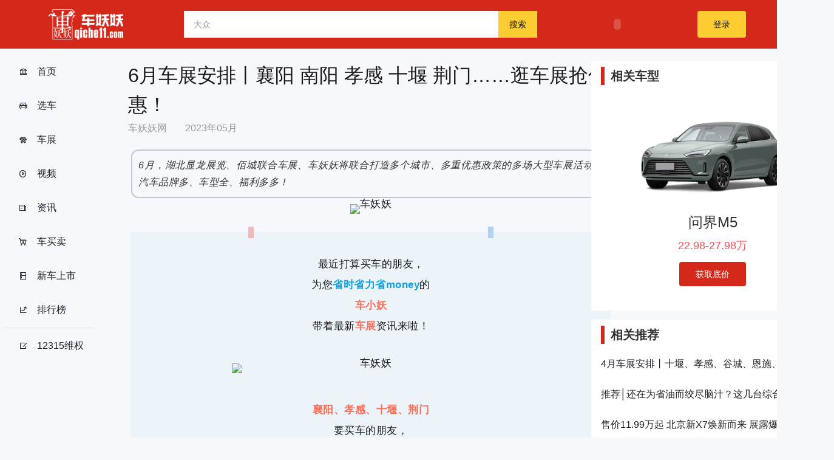

--- FILE ---
content_type: text/html; charset=utf-8
request_url: https://www.qiche11.com/Home/Article/detail/id/3063.html
body_size: 9009
content:
<!DOCTYPE html>
<html>
<head>
<meta charset="utf-8" />
<title>6月车展安排丨襄阳 南阳 孝感 十堰 荆门……逛车展抢优惠！</title>
<meta content="襄阳车展,襄阳买车,襄阳看车,襄阳汽车团购,车妖妖" name="keywords">
<meta content="车妖妖是襄阳更全面的汽车资讯平台,提供襄阳车展、汽车团购、汽车资讯等服务。襄阳买车、看车、购车就来车妖妖。" name="description">
<link href="/Public/static/cyy/css/common.css" rel="stylesheet" type="text/css" />
<link href="/Public/static/cyy/css/article-detail.css" rel="stylesheet" type="text/css" />
<script src="/Public/static/cyy/js/jquery.min.js" type="text/javascript"></script>
</head>
<body>
	<div class="cyy-header">
  <div class="cyy-header-fixed">
    <div class="cyy-header-switch">
      <div class="cyy-header-switch-bg">
        <button type="button" class="cyy-header-switch-button but-on"></button>
      </div>
    </div>
    <div class="cyy-header-main" style="">
      <a class="logo" href="/"><img src="/Public/static/cyy/img/cyy-logo.png"/></a>
      <div class="cyy-header-search">
        <input type="text" id="keywords" placeholder="大众" />
        <button types="button" onclick="search();">搜索</button>
      </div>
      <div class="cyy-header-flash">
        <embed src="/Public/static/cyy/img/hi.swf"></embed>  
      </div>
      <div class="cyy-header-login">
        <!--<div>小程序</div>
        <div>公众号</div>-->
        <button>登录</button>
      </div>  
    </div>
  </div>
</div>
<div class="back-top">
  <p>返回顶部</p>
</div>
<script type="text/javascript">
  $(function(){
    $(window).scroll(function() {
      if ($(window).scrollTop() > 500) {
        $(".back-top").fadeIn(200);
      } else {
        $(".back-top").fadeOut(200);
      }
    });

    $('.back-top').click(function(){
      $('body,html').animate({
        scrollTop: 0
      },200);
    });
  });

  function search(){
    var keywords = $('#keywords').val() == '' ? '大众' : $('#keywords').val();
    window.location.href="/Home/Index/search.html?keywords="+keywords;
  }
</script>
	<div class="cyy-body" style="margin: 0 auto;display: flex;">
		<div class="cyy-body-nav">
			<div style="position: fixed;top: 85px;box-sizing:content-box">
				<div class="nav-scroll">
					<ul class="nav-scroll-list">
						<li><a href="/"><i class="iconfont sy-icon"></i>首页</a></li>
						<li><a href="/Home/Autocar/index.html"><i class="iconfont auto-icon"></i>选车</a></li>
						<li><a href="/Home/Carshow/index.html"><i class="iconfont carshow-icon"></i>车展</a></li>
						<li><a href="/Home/Video/index.html"><i class="iconfont video-icon"></i>视频</a></li>
						<li><a href="/Home/Article/index.html"><i class="iconfont new-icon"></i>资讯</a></li>
						<li><a href="/Home/Cartrading/cartradingindex.html"><i class="iconfont buy-icon"></i>车买卖</a></li>
						<li><a href="/Home/Carmarket/index.html"><i class="iconfont xcss-icon"></i>新车上市</a></li>
						<li><a href="/Home/Carsales/index.html"><i class="iconfont ph-icon"></i>排行榜</a></li>
						<li><hr style="border-top-width:1px;"></li>
						<li><a href="/Home/About/wq.html"><i class="iconfont wq-icon"></i>12315维权</a></li>
					</ul>
				</div>
			</div>
		</div>

		<div class="article-detail">
			<div class="article-detail-main">
				<div class="article-detail-cont">
					<h1>6月车展安排丨襄阳 南阳 孝感 十堰 荆门……逛车展抢优惠！</h1>
					<div class="article-detail-cont-info">
					<span>车妖妖网</span><span>2023年05月</span>
					</div>
					<div class="details"><section style="font-size: 17px; letter-spacing: 0.5px; line-height: 1.8; padding: 0px 5px; box-sizing: border-box; text-align: justify;"><section style="margin-top: 10px; margin-bottom: 10px; position: static; box-sizing: border-box;" powered-by="xiumi.us"><section style="display: inline-block; width: 100%; border: 2px solid rgb(192, 200, 209); padding: 10px; border-radius: 0.7em; box-sizing: border-box;"><section style="color: rgb(51, 51, 51); font-size: 16px; box-sizing: border-box;" powered-by="xiumi.us"><p style="white-space: normal; margin-top: 0px; margin-bottom: 0px; padding: 0px; box-sizing: border-box;"><em style="box-sizing: border-box;">6月，<span style=" box-sizing: border-box;">湖北显龙展览、佰城联合车展、车妖妖将联合打造多个城市、多重优惠政策的多场大型车展活动，汽车品牌多、车型全、</span><span style=" box-sizing: border-box;">福利多多！</span></em></p></section></section></section><section style="text-align: center; margin-top: 10px; margin-bottom: 10px; line-height: 0; position: static; box-sizing: border-box;" powered-by="xiumi.us"><section style="max-width: 100%; vertical-align: middle; display: inline-block; line-height: 0; box-sizing: border-box;"><img class="raw-image" style="vertical-align: middle; max-width: 100%; width: 100%; box-sizing: border-box;" data-ratio="0.6441149" data-w="1079" _width="100%" src="https://img.xiumi.us/xmi/ua/10QKM/i/fe3c10b35c7f91997ee86f6d0322eff0-sz_78872.gif"/></section></section><section style="position: static; height: auto; transform: perspective(0px); -webkit-transform: perspective(0px); -moz-transform: perspective(0px); -o-transform: perspective(0px); transform-style: flat; box-sizing: border-box;" powered-by="xiumi.us"><section style="text-align: left; justify-content: flex-start; display: flex; flex-flow: row nowrap; transform: rotateX(180deg); -webkit-transform: rotateX(180deg); -moz-transform: rotateX(180deg); -o-transform: rotateX(180deg); margin: 10px 0px -11px; position: static; box-sizing: border-box;"><section style="display: inline-block; vertical-align: top; width: 50%; align-self: flex-start; flex: 0 0 auto; box-sizing: border-box;"><section style="text-align: center; position: static; box-sizing: border-box;" powered-by="xiumi.us"><section style="display: inline-block; width: 9px; height: 19px; vertical-align: top; overflow: hidden; background-color: rgb(243, 184, 184); box-sizing: border-box;"><section style="text-align: justify; box-sizing: border-box;" powered-by="xiumi.us"><p style="white-space: normal; margin-top: 0px; margin-bottom: 0px; padding: 0px; box-sizing: border-box;"><br style="box-sizing: border-box;"/></p></section></section></section></section><section style="display: inline-block; vertical-align: top; width: 50%; align-self: flex-start; flex: 0 0 auto; box-sizing: border-box;"><section style="text-align: center; position: static; box-sizing: border-box;" powered-by="xiumi.us"><section style="display: inline-block; width: 9px; height: 19px; vertical-align: top; overflow: hidden; background-color: rgb(177, 211, 241); box-sizing: border-box;"><section style="text-align: justify; box-sizing: border-box;" powered-by="xiumi.us"><p style="white-space: normal; margin-top: 0px; margin-bottom: 0px; padding: 0px; box-sizing: border-box;"><br style="box-sizing: border-box;"/></p></section></section></section></section></section></section><section style="text-align: left; justify-content: flex-start; display: flex; flex-flow: row nowrap; margin: 0px 0px 10px; position: static; box-sizing: border-box;" powered-by="xiumi.us"><section style="display: inline-block; width: 100%; vertical-align: top; align-self: flex-start; flex: 0 0 auto; background-color: rgb(237, 244, 249); padding: 25px; box-sizing: border-box;"><section style="text-align: justify; font-size: 12px; line-height: 1; box-sizing: border-box;" powered-by="xiumi.us"><p style="white-space: normal; margin-top: 0px; margin-bottom: 0px; padding: 0px; box-sizing: border-box;"><br style="box-sizing: border-box;"/></p></section><section style="text-align: center; line-height: 2; box-sizing: border-box;" powered-by="xiumi.us"><p style="margin-top: 0px; margin-bottom: 0px; padding: 0px; box-sizing: border-box;">最近打算买车的朋友，</p><p style="margin-top: 0px; margin-bottom: 0px; padding: 0px; box-sizing: border-box;">为您<span style="color: rgb(13, 164, 237); box-sizing: border-box;"><strong style="box-sizing: border-box;">省时省力省money</strong></span>的</p><p style="margin-top: 0px; margin-bottom: 0px; padding: 0px; box-sizing: border-box;"><span style="color: rgb(249, 110, 87); box-sizing: border-box;"><strong style="box-sizing: border-box;">车小妖</strong></span></p><p style="margin-top: 0px; margin-bottom: 0px; padding: 0px; box-sizing: border-box;">带着最新<span style="color: rgb(249, 110, 87); box-sizing: border-box;"><strong style="box-sizing: border-box;">车展</strong></span>资讯来啦！</p><p style="margin-top: 0px; margin-bottom: 0px; padding: 0px; box-sizing: border-box;"><br style="box-sizing: border-box;"/></p></section><section style="text-align: center; margin-top: 10px; margin-bottom: 10px; line-height: 0; position: static; box-sizing: border-box;" powered-by="xiumi.us"><section style="max-width: 100%; vertical-align: middle; display: inline-block; line-height: 0; width: 62%; height: auto; box-sizing: border-box;"><img class="raw-image" style="vertical-align: middle; max-width: 100%; width: 100%; box-sizing: border-box;" data-ratio="0.6728571" data-w="700" _width="100%" src="https://img.xiumi.us/xmi/ua/10QKM/i/b2292693aa4041bdc3050572eafccf71-sz_75673.gif"/></section></section><section style="text-align: justify; line-height: 2; box-sizing: border-box;" powered-by="xiumi.us"><p style="text-align: center; white-space: normal; margin-top: 0px; margin-bottom: 0px; padding: 0px; box-sizing: border-box;"><br style="box-sizing: border-box;"/></p><p style="text-align: center; white-space: normal; margin-top: 0px; margin-bottom: 0px; padding: 0px; box-sizing: border-box;"><strong style="box-sizing: border-box;"><span style="color: rgb(249, 110, 87); box-sizing: border-box;">襄阳、孝感、</span></strong><strong style="box-sizing: border-box;"><span style="color: rgb(249, 110, 87); box-sizing: border-box;">十堰、荆门</span></strong></p><p style="text-align: center; white-space: normal; margin-top: 0px; margin-bottom: 0px; padding: 0px; box-sizing: border-box;">要买车的朋友，</p><p style="text-align: center; white-space: normal; margin-top: 0px; margin-bottom: 0px; padding: 0px; box-sizing: border-box;">请锁定您的车展福利！</p></section><section style="text-align: center; margin-top: 10px; margin-bottom: 10px; line-height: 0; position: static; box-sizing: border-box;" powered-by="xiumi.us"><section style="max-width: 100%; vertical-align: middle; display: inline-block; line-height: 0; width: 80%; height: auto; box-sizing: border-box;"><img class="raw-image" style="vertical-align: middle; max-width: 100%; width: 100%; box-sizing: border-box;" data-ratio="0.1733333" data-w="300" _width="100%" src="https://img.xiumi.us/xmi/ua/10QKM/i/baf03d0094010c99d9fad1d47fe50b42-sz_2280.gif"/></section></section><section style="text-align: center; margin-top: 10px; margin-bottom: 10px; line-height: 0; position: static; box-sizing: border-box;" powered-by="xiumi.us"><section style="max-width: 100%; vertical-align: middle; display: inline-block; line-height: 0; box-sizing: border-box;"><img class="raw-image" style="vertical-align: middle; max-width: 100%; width: 100%; box-sizing: border-box;" data-ratio="0.75" data-w="480" _width="100%" src="https://img.xiumi.us/xmi/ua/10QKM/i/fdcd8907ba97f56f155da41bf7d690b6-sz_426395.gif"/></section></section><section style="text-align: justify; font-size: 12px; line-height: 1; box-sizing: border-box;" powered-by="xiumi.us"><p style="white-space: normal; margin-top: 0px; margin-bottom: 0px; padding: 0px; box-sizing: border-box;"><br style="box-sizing: border-box;"/></p></section><section style="text-align: justify; box-sizing: border-box;" powered-by="xiumi.us"><p style="white-space: normal; margin-top: 0px; margin-bottom: 0px; padding: 0px; box-sizing: border-box;"><br style="box-sizing: border-box;"/></p></section><section style="align-items: center; display: flex; margin: 10px 0%; justify-content: flex-start; position: static; box-sizing: border-box;" powered-by="xiumi.us"><section style="display: inline-block; vertical-align: bottom; width: auto; background-color: rgba(0, 0, 0, 0); flex: 1 0 1px; box-sizing: border-box;"><section style="text-align: right; position: static; box-sizing: border-box;" powered-by="xiumi.us"><section style="display: inline-block; width: 30px; height: 50px; vertical-align: top; overflow: hidden; box-sizing: border-box;"><section style="text-align: center; margin: 0px 0%; line-height: 0; position: static; box-sizing: border-box;" powered-by="xiumi.us"><section style="max-width: 100%; vertical-align: middle; display: inline-block; line-height: 0; width: 100%; box-sizing: border-box;"><img class="raw-image" style="vertical-align: middle; max-width: 100%; width: 100%; box-sizing: border-box;" data-ratio="1.5647059" data-w="85" _width="100%" src="https://statics.xiumi.us/stc/images/templates-assets/tpl-paper/image/10d0c66623223ac75bab7badc5d9e1ed-sz_10161.gif"/></section></section></section></section></section><section style="display: inline-block; vertical-align: bottom; width: auto; background-color: rgba(0, 0, 0, 0); flex: 0 1 auto; padding: 0px 10px; box-sizing: border-box;"><section style="text-align: center; font-size: 20px; color: rgb(249, 110, 87); box-sizing: border-box;" powered-by="xiumi.us"><p style="margin-top: 0px; margin-bottom: 0px; padding: 0px; box-sizing: border-box;"><span style="text-decoration-line: underline; box-sizing: border-box;"><strong style="box-sizing: border-box;">具体时间地点安排如下</strong></span></p></section></section><section style="display: inline-block; vertical-align: bottom; width: auto; background-color: rgba(0, 0, 0, 0); flex: 1 0 1px; box-sizing: border-box;"><section style="position: static; box-sizing: border-box;" powered-by="xiumi.us"><section style="display: inline-block; width: 30px; height: 45px; vertical-align: top; overflow: hidden; box-sizing: border-box;"><section style="text-align: center; margin: 0px 0%; line-height: 0; position: static; box-sizing: border-box;" powered-by="xiumi.us"><section style="max-width: 100%; vertical-align: middle; display: inline-block; line-height: 0; width: 100%; box-sizing: border-box;"><img class="raw-image" style="vertical-align: middle; max-width: 100%; width: 100%; box-sizing: border-box;" data-ratio="1.4651163" data-w="86" _width="100%" src="https://statics.xiumi.us/stc/images/templates-assets/tpl-paper/image/44a5aadac836572245a132a87f2dd977-sz_9018.gif"/></section></section></section></section></section></section><section style="text-align: center; margin-top: 10px; margin-bottom: 10px; line-height: 0; position: static; box-sizing: border-box;" powered-by="xiumi.us"><section style="max-width: 100%; vertical-align: middle; display: inline-block; line-height: 0; width: 70%; height: auto; box-sizing: border-box;"><img class="raw-image" style="vertical-align: middle; max-width: 100%; width: 100%; box-sizing: border-box;" data-ratio="0.3546667" data-w="750" _width="100%" src="https://img.xiumi.us/xmi/ua/10QKM/i/91dc23aa63f80b83edecf916b370f38b-sz_34488.gif"/></section></section><section style="justify-content: flex-start; display: flex; flex-flow: row nowrap; margin: 10px 0px; position: static; box-sizing: border-box;" powered-by="xiumi.us"><section style="display: inline-block; vertical-align: top; width: 50%; align-self: flex-start; flex: 0 0 auto; padding: 0px 26px 26px; box-sizing: border-box;"><section style="justify-content: flex-start; display: flex; flex-flow: row nowrap; position: static; box-sizing: border-box;" powered-by="xiumi.us"><section style="display: inline-block; vertical-align: top; width: auto; align-self: flex-start; flex: 100 100 0%; height: auto; box-sizing: border-box;"><section style="text-align: center; position: static; box-sizing: border-box;" powered-by="xiumi.us"><section class="group-empty" style="display: inline-block; width: 2px; height: 22px; vertical-align: top; overflow: hidden; background-color: rgb(228, 239, 238); box-sizing: border-box;"><svg viewbox="0 0 1 1" style="float:left;line-height:0;width:0;vertical-align:top;"></svg></section></section><section style="text-align: center; margin: -10px 0px 0px; position: static; box-sizing: border-box;" powered-by="xiumi.us"><section class="group-empty" style="display: inline-block; width: 13px; height: 13px; vertical-align: top; overflow: hidden; border-width: 0px; border-radius: 192px; border-style: none; border-color: rgb(62, 62, 62); background-color: rgb(228, 239, 238); box-sizing: border-box;"><svg viewbox="0 0 1 1" style="float:left;line-height:0;width:0;vertical-align:top;"></svg></section></section></section><section style="display: inline-block; vertical-align: top; width: auto; align-self: flex-start; flex: 100 100 0%; height: auto; box-sizing: border-box;"><section style="text-align: center; position: static; box-sizing: border-box;" powered-by="xiumi.us"><section class="group-empty" style="display: inline-block; width: 2px; height: 22px; vertical-align: top; overflow: hidden; background-color: rgb(228, 239, 238); box-sizing: border-box;"><svg viewbox="0 0 1 1" style="float:left;line-height:0;width:0;vertical-align:top;"></svg></section></section><section style="text-align: center; margin: -10px 0px 0px; position: static; box-sizing: border-box;" powered-by="xiumi.us"><section class="group-empty" style="display: inline-block; width: 13px; height: 13px; vertical-align: top; overflow: hidden; border-width: 0px; border-radius: 192px; border-style: none; border-color: rgb(62, 62, 62); background-color: rgb(228, 239, 238); box-sizing: border-box;"><svg viewbox="0 0 1 1" style="float:left;line-height:0;width:0;vertical-align:top;"></svg></section></section></section><section style="display: inline-block; vertical-align: top; width: auto; align-self: flex-start; flex: 100 100 0%; height: auto; box-sizing: border-box;"><section style="text-align: center; position: static; box-sizing: border-box;" powered-by="xiumi.us"><section class="group-empty" style="display: inline-block; width: 2px; height: 22px; vertical-align: top; overflow: hidden; background-color: rgb(228, 239, 238); box-sizing: border-box;"><svg viewbox="0 0 1 1" style="float:left;line-height:0;width:0;vertical-align:top;"></svg></section></section><section style="text-align: center; margin: -10px 0px 0px; position: static; box-sizing: border-box;" powered-by="xiumi.us"><section class="group-empty" style="display: inline-block; width: 13px; height: 13px; vertical-align: top; overflow: hidden; border-width: 0px; border-radius: 192px; border-style: none; border-color: rgb(62, 62, 62); background-color: rgb(228, 239, 238); box-sizing: border-box;"><svg viewbox="0 0 1 1" style="float:left;line-height:0;width:0;vertical-align:top;"></svg></section></section></section><section style="display: inline-block; vertical-align: top; width: auto; align-self: flex-start; flex: 100 100 0%; height: auto; box-sizing: border-box;"><section style="text-align: center; position: static; box-sizing: border-box;" powered-by="xiumi.us"><section class="group-empty" style="display: inline-block; width: 2px; height: 22px; vertical-align: top; overflow: hidden; background-color: rgb(228, 239, 238); box-sizing: border-box;"><svg viewbox="0 0 1 1" style="float:left;line-height:0;width:0;vertical-align:top;"></svg></section></section><section style="text-align: center; margin: -10px 0px 0px; position: static; box-sizing: border-box;" powered-by="xiumi.us"><section class="group-empty" style="display: inline-block; width: 13px; height: 13px; vertical-align: top; overflow: hidden; border-width: 0px; border-radius: 192px; border-style: none; border-color: rgb(62, 62, 62); background-color: rgb(228, 239, 238); box-sizing: border-box;"><svg viewbox="0 0 1 1" style="float:left;line-height:0;width:0;vertical-align:top;"></svg></section></section></section><section style="display: inline-block; vertical-align: top; width: auto; align-self: flex-start; flex: 100 100 0%; height: auto; box-sizing: border-box;"><section style="text-align: center; position: static; box-sizing: border-box;" powered-by="xiumi.us"><section class="group-empty" style="display: inline-block; width: 2px; height: 22px; vertical-align: top; overflow: hidden; background-color: rgb(228, 239, 238); box-sizing: border-box;"><svg viewbox="0 0 1 1" style="float:left;line-height:0;width:0;vertical-align:top;"></svg></section></section><section style="text-align: center; margin: -10px 0px 0px; position: static; box-sizing: border-box;" powered-by="xiumi.us"><section class="group-empty" style="display: inline-block; width: 13px; height: 13px; vertical-align: top; overflow: hidden; border-width: 0px; border-radius: 192px; border-style: none; border-color: rgb(62, 62, 62); background-color: rgb(228, 239, 238); box-sizing: border-box;"><svg viewbox="0 0 1 1" style="float:left;line-height:0;width:0;vertical-align:top;"></svg></section></section></section></section><section style="text-align: center; justify-content: center; display: flex; flex-flow: row nowrap; margin: 10px 0px 0px; position: static; box-sizing: border-box;" powered-by="xiumi.us"><section style="display: inline-block; width: auto; vertical-align: top; align-self: flex-start; flex: 0 0 auto; background-color: rgb(255, 233, 164); min-width: 5%; max-width: 100%; height: auto; box-sizing: border-box;"><section style="text-align: left; transform: translate3d(-13px, 0px, 0px); -webkit-transform: translate3d(-13px, 0px, 0px); -moz-transform: translate3d(-13px, 0px, 0px); -o-transform: translate3d(-13px, 0px, 0px); margin: 0px; position: static; box-sizing: border-box;" powered-by="xiumi.us"><section style="font-size: 26px; color: rgb(67, 51, 23); box-sizing: border-box;"><p style="margin-top: 0px; margin-bottom: 0px; padding: 0px; box-sizing: border-box;"><strong style="box-sizing: border-box;">襄阳</strong></p></section></section></section></section><section style="text-align: center; position: static; box-sizing: border-box;" powered-by="xiumi.us"><section style="color: rgb(67, 51, 23); font-size: 13px; box-sizing: border-box;"><p style="margin-top: 0px; margin-bottom: 0px; padding: 0px; box-sizing: border-box;">“荆楚购”2023襄阳年中大促车展</p></section></section><section style="text-align: justify; font-size: 12px; box-sizing: border-box;" powered-by="xiumi.us"><p style="white-space: normal; margin-top: 0px; margin-bottom: 0px; padding: 0px; box-sizing: border-box;"><br style="box-sizing: border-box;"/></p></section><section style="text-align: center; letter-spacing: 0px; box-sizing: border-box;" powered-by="xiumi.us"><p style="margin-top: 0px; margin-bottom: 0px; padding: 0px; box-sizing: border-box;"><strong style="box-sizing: border-box;">6月16-18日</strong></p><p style="margin-top: 0px; margin-bottom: 0px; padding: 0px; box-sizing: border-box;"><strong style="box-sizing: border-box;">诸葛亮广场</strong></p></section></section><section style="display: inline-block; vertical-align: middle; width: 50%; align-self: center; flex: 0 0 auto; padding: 0px; box-sizing: border-box;"><section style="text-align: justify; box-sizing: border-box;" powered-by="xiumi.us"><p style="white-space: normal; margin-top: 0px; margin-bottom: 0px; padding: 0px; box-sizing: border-box;"><br style="box-sizing: border-box;"/></p></section><section style="text-align: center; margin: 0px; line-height: 0; position: static; box-sizing: border-box;" powered-by="xiumi.us"><section style="max-width: 100%; vertical-align: middle; display: inline-block; line-height: 0; width: 100%; height: auto; box-sizing: border-box;"><img class="raw-image" style="vertical-align: middle; max-width: 100%; width: 100%; box-sizing: border-box;" data-ratio="1.5" data-w="800" _width="100%" src="https://img.xiumi.us/xmi/ua/10QKM/i/026fc025f0ed6ac5fb248ed70d57d755-sz_164891.jpg"/></section></section></section></section><section style="text-align: justify; box-sizing: border-box;" powered-by="xiumi.us"><p style="white-space: normal; margin-top: 0px; margin-bottom: 0px; padding: 0px; box-sizing: border-box;"><br style="box-sizing: border-box;"/></p></section><section style="justify-content: flex-start; display: flex; flex-flow: row nowrap; margin: 10px 0px; position: static; box-sizing: border-box;" powered-by="xiumi.us"><section style="display: inline-block; vertical-align: middle; width: 50%; align-self: center; box-sizing: border-box;"><section style="text-align: justify; box-sizing: border-box;" powered-by="xiumi.us"><p style="white-space: normal; margin-top: 0px; margin-bottom: 0px; padding: 0px; box-sizing: border-box;"><br style="box-sizing: border-box;"/></p></section><section style="text-align: center; margin: 0px; line-height: 0; position: static; box-sizing: border-box;" powered-by="xiumi.us"><section style="max-width: 100%; vertical-align: middle; display: inline-block; line-height: 0; width: 100%; height: auto; box-sizing: border-box;"><img class="raw-image" style="vertical-align: middle; max-width: 100%; width: 100%; box-sizing: border-box;" data-ratio="1.5" data-w="800" _width="100%" src="https://img.xiumi.us/xmi/ua/10QKM/i/e4ea64b6c7193cd61f29918a8890ae43-sz_211686.jpg"/></section></section></section><section style="display: inline-block; vertical-align: middle; width: 50%; align-self: center; flex: 0 0 auto; padding: 0px 26px 26px; box-sizing: border-box;"><section style="justify-content: flex-start; display: flex; flex-flow: row nowrap; position: static; box-sizing: border-box;" powered-by="xiumi.us"><section style="display: inline-block; vertical-align: top; width: auto; align-self: flex-start; flex: 100 100 0%; height: auto; box-sizing: border-box;"><section style="text-align: center; position: static; box-sizing: border-box;" powered-by="xiumi.us"><section class="group-empty" style="display: inline-block; width: 2px; height: 22px; vertical-align: top; overflow: hidden; background-color: rgb(228, 239, 238); box-sizing: border-box;"><svg viewbox="0 0 1 1" style="float:left;line-height:0;width:0;vertical-align:top;"></svg></section></section><section style="text-align: center; margin: -10px 0px 0px; position: static; box-sizing: border-box;" powered-by="xiumi.us"><section class="group-empty" style="display: inline-block; width: 13px; height: 13px; vertical-align: top; overflow: hidden; border-width: 0px; border-radius: 192px; border-style: none; border-color: rgb(62, 62, 62); background-color: rgb(228, 239, 238); box-sizing: border-box;"><svg viewbox="0 0 1 1" style="float:left;line-height:0;width:0;vertical-align:top;"></svg></section></section></section><section style="display: inline-block; vertical-align: top; width: auto; align-self: flex-start; flex: 100 100 0%; height: auto; box-sizing: border-box;"><section style="text-align: center; position: static; box-sizing: border-box;" powered-by="xiumi.us"><section class="group-empty" style="display: inline-block; width: 2px; height: 22px; vertical-align: top; overflow: hidden; background-color: rgb(228, 239, 238); box-sizing: border-box;"><svg viewbox="0 0 1 1" style="float:left;line-height:0;width:0;vertical-align:top;"></svg></section></section><section style="text-align: center; margin: -10px 0px 0px; position: static; box-sizing: border-box;" powered-by="xiumi.us"><section class="group-empty" style="display: inline-block; width: 13px; height: 13px; vertical-align: top; overflow: hidden; border-width: 0px; border-radius: 192px; border-style: none; border-color: rgb(62, 62, 62); background-color: rgb(228, 239, 238); box-sizing: border-box;"><svg viewbox="0 0 1 1" style="float:left;line-height:0;width:0;vertical-align:top;"></svg></section></section></section><section style="display: inline-block; vertical-align: top; width: auto; align-self: flex-start; flex: 100 100 0%; height: auto; box-sizing: border-box;"><section style="text-align: center; position: static; box-sizing: border-box;" powered-by="xiumi.us"><section class="group-empty" style="display: inline-block; width: 2px; height: 22px; vertical-align: top; overflow: hidden; background-color: rgb(228, 239, 238); box-sizing: border-box;"><svg viewbox="0 0 1 1" style="float:left;line-height:0;width:0;vertical-align:top;"></svg></section></section><section style="text-align: center; margin: -10px 0px 0px; position: static; box-sizing: border-box;" powered-by="xiumi.us"><section class="group-empty" style="display: inline-block; width: 13px; height: 13px; vertical-align: top; overflow: hidden; border-width: 0px; border-radius: 192px; border-style: none; border-color: rgb(62, 62, 62); background-color: rgb(228, 239, 238); box-sizing: border-box;"><svg viewbox="0 0 1 1" style="float:left;line-height:0;width:0;vertical-align:top;"></svg></section></section></section><section style="display: inline-block; vertical-align: top; width: auto; align-self: flex-start; flex: 100 100 0%; height: auto; box-sizing: border-box;"><section style="text-align: center; position: static; box-sizing: border-box;" powered-by="xiumi.us"><section class="group-empty" style="display: inline-block; width: 2px; height: 22px; vertical-align: top; overflow: hidden; background-color: rgb(228, 239, 238); box-sizing: border-box;"><svg viewbox="0 0 1 1" style="float:left;line-height:0;width:0;vertical-align:top;"></svg></section></section><section style="text-align: center; margin: -10px 0px 0px; position: static; box-sizing: border-box;" powered-by="xiumi.us"><section class="group-empty" style="display: inline-block; width: 13px; height: 13px; vertical-align: top; overflow: hidden; border-width: 0px; border-radius: 192px; border-style: none; border-color: rgb(62, 62, 62); background-color: rgb(228, 239, 238); box-sizing: border-box;"><svg viewbox="0 0 1 1" style="float:left;line-height:0;width:0;vertical-align:top;"></svg></section></section></section><section style="display: inline-block; vertical-align: top; width: auto; align-self: flex-start; flex: 100 100 0%; height: auto; box-sizing: border-box;"><section style="text-align: center; position: static; box-sizing: border-box;" powered-by="xiumi.us"><section class="group-empty" style="display: inline-block; width: 2px; height: 22px; vertical-align: top; overflow: hidden; background-color: rgb(228, 239, 238); box-sizing: border-box;"><svg viewbox="0 0 1 1" style="float:left;line-height:0;width:0;vertical-align:top;"></svg></section></section><section style="text-align: center; margin: -10px 0px 0px; position: static; box-sizing: border-box;" powered-by="xiumi.us"><section class="group-empty" style="display: inline-block; width: 13px; height: 13px; vertical-align: top; overflow: hidden; border-width: 0px; border-radius: 192px; border-style: none; border-color: rgb(62, 62, 62); background-color: rgb(228, 239, 238); box-sizing: border-box;"><svg viewbox="0 0 1 1" style="float:left;line-height:0;width:0;vertical-align:top;"></svg></section></section></section></section><section style="text-align: center; justify-content: center; display: flex; flex-flow: row nowrap; margin: 10px 0px 0px; position: static; box-sizing: border-box;" powered-by="xiumi.us"><section style="display: inline-block; width: auto; vertical-align: top; align-self: flex-start; flex: 0 0 auto; background-color: rgb(255, 233, 164); min-width: 5%; max-width: 100%; height: auto; box-sizing: border-box;"><section style="text-align: left; transform: translate3d(-13px, 0px, 0px); -webkit-transform: translate3d(-13px, 0px, 0px); -moz-transform: translate3d(-13px, 0px, 0px); -o-transform: translate3d(-13px, 0px, 0px); margin: 0px; position: static; box-sizing: border-box;" powered-by="xiumi.us"><section style="font-size: 26px; color: rgb(67, 51, 23); box-sizing: border-box;"><p style="margin-top: 0px; margin-bottom: 0px; padding: 0px; box-sizing: border-box;"><strong style="box-sizing: border-box;">孝感</strong></p></section></section></section></section><section style="text-align: center; position: static; box-sizing: border-box;" powered-by="xiumi.us"><section style="color: rgb(67, 51, 23); font-size: 13px; box-sizing: border-box;"><p style="margin-top: 0px; margin-bottom: 0px; padding: 0px; box-sizing: border-box;">2023孝感年中大促车展</p></section></section><section style="text-align: justify; font-size: 12px; box-sizing: border-box;" powered-by="xiumi.us"><p style="white-space: normal; margin-top: 0px; margin-bottom: 0px; padding: 0px; box-sizing: border-box;"><br style="box-sizing: border-box;"/></p></section><section style="text-align: center; box-sizing: border-box;" powered-by="xiumi.us"><p style="margin-top: 0px; margin-bottom: 0px; padding: 0px; box-sizing: border-box;"><strong style="box-sizing: border-box;">6月22-23日</strong></p><p style="margin-top: 0px; margin-bottom: 0px; padding: 0px; box-sizing: border-box;"><strong style="box-sizing: border-box;">万达广场</strong></p></section></section></section><section style="text-align: justify; box-sizing: border-box;" powered-by="xiumi.us"><p style="white-space: normal; margin-top: 0px; margin-bottom: 0px; padding: 0px; box-sizing: border-box;"><br style="box-sizing: border-box;"/></p></section><section style="justify-content: flex-start; display: flex; flex-flow: row nowrap; margin: 10px 0px; position: static; box-sizing: border-box;" powered-by="xiumi.us"><section style="display: inline-block; vertical-align: top; width: 50%; align-self: flex-start; flex: 0 0 auto; padding: 0px 26px 26px; box-sizing: border-box;"><section style="justify-content: flex-start; display: flex; flex-flow: row nowrap; position: static; box-sizing: border-box;" powered-by="xiumi.us"><section style="display: inline-block; vertical-align: top; width: auto; align-self: flex-start; flex: 100 100 0%; height: auto; box-sizing: border-box;"><section style="text-align: center; position: static; box-sizing: border-box;" powered-by="xiumi.us"><section class="group-empty" style="display: inline-block; width: 2px; height: 22px; vertical-align: top; overflow: hidden; background-color: rgb(228, 239, 238); box-sizing: border-box;"><svg viewbox="0 0 1 1" style="float:left;line-height:0;width:0;vertical-align:top;"></svg></section></section><section style="text-align: center; margin: -10px 0px 0px; position: static; box-sizing: border-box;" powered-by="xiumi.us"><section class="group-empty" style="display: inline-block; width: 13px; height: 13px; vertical-align: top; overflow: hidden; border-width: 0px; border-radius: 192px; border-style: none; border-color: rgb(62, 62, 62); background-color: rgb(228, 239, 238); box-sizing: border-box;"><svg viewbox="0 0 1 1" style="float:left;line-height:0;width:0;vertical-align:top;"></svg></section></section></section><section style="display: inline-block; vertical-align: top; width: auto; align-self: flex-start; flex: 100 100 0%; height: auto; box-sizing: border-box;"><section style="text-align: center; position: static; box-sizing: border-box;" powered-by="xiumi.us"><section class="group-empty" style="display: inline-block; width: 2px; height: 22px; vertical-align: top; overflow: hidden; background-color: rgb(228, 239, 238); box-sizing: border-box;"><svg viewbox="0 0 1 1" style="float:left;line-height:0;width:0;vertical-align:top;"></svg></section></section><section style="text-align: center; margin: -10px 0px 0px; position: static; box-sizing: border-box;" powered-by="xiumi.us"><section class="group-empty" style="display: inline-block; width: 13px; height: 13px; vertical-align: top; overflow: hidden; border-width: 0px; border-radius: 192px; border-style: none; border-color: rgb(62, 62, 62); background-color: rgb(228, 239, 238); box-sizing: border-box;"><svg viewbox="0 0 1 1" style="float:left;line-height:0;width:0;vertical-align:top;"></svg></section></section></section><section style="display: inline-block; vertical-align: top; width: auto; align-self: flex-start; flex: 100 100 0%; height: auto; box-sizing: border-box;"><section style="text-align: center; position: static; box-sizing: border-box;" powered-by="xiumi.us"><section class="group-empty" style="display: inline-block; width: 2px; height: 22px; vertical-align: top; overflow: hidden; background-color: rgb(228, 239, 238); box-sizing: border-box;"><svg viewbox="0 0 1 1" style="float:left;line-height:0;width:0;vertical-align:top;"></svg></section></section><section style="text-align: center; margin: -10px 0px 0px; position: static; box-sizing: border-box;" powered-by="xiumi.us"><section class="group-empty" style="display: inline-block; width: 13px; height: 13px; vertical-align: top; overflow: hidden; border-width: 0px; border-radius: 192px; border-style: none; border-color: rgb(62, 62, 62); background-color: rgb(228, 239, 238); box-sizing: border-box;"><svg viewbox="0 0 1 1" style="float:left;line-height:0;width:0;vertical-align:top;"></svg></section></section></section><section style="display: inline-block; vertical-align: top; width: auto; align-self: flex-start; flex: 100 100 0%; height: auto; box-sizing: border-box;"><section style="text-align: center; position: static; box-sizing: border-box;" powered-by="xiumi.us"><section class="group-empty" style="display: inline-block; width: 2px; height: 22px; vertical-align: top; overflow: hidden; background-color: rgb(228, 239, 238); box-sizing: border-box;"><svg viewbox="0 0 1 1" style="float:left;line-height:0;width:0;vertical-align:top;"></svg></section></section><section style="text-align: center; margin: -10px 0px 0px; position: static; box-sizing: border-box;" powered-by="xiumi.us"><section class="group-empty" style="display: inline-block; width: 13px; height: 13px; vertical-align: top; overflow: hidden; border-width: 0px; border-radius: 192px; border-style: none; border-color: rgb(62, 62, 62); background-color: rgb(228, 239, 238); box-sizing: border-box;"><svg viewbox="0 0 1 1" style="float:left;line-height:0;width:0;vertical-align:top;"></svg></section></section></section><section style="display: inline-block; vertical-align: top; width: auto; align-self: flex-start; flex: 100 100 0%; height: auto; box-sizing: border-box;"><section style="text-align: center; position: static; box-sizing: border-box;" powered-by="xiumi.us"><section class="group-empty" style="display: inline-block; width: 2px; height: 22px; vertical-align: top; overflow: hidden; background-color: rgb(228, 239, 238); box-sizing: border-box;"><svg viewbox="0 0 1 1" style="float:left;line-height:0;width:0;vertical-align:top;"></svg></section></section><section style="text-align: center; margin: -10px 0px 0px; position: static; box-sizing: border-box;" powered-by="xiumi.us"><section class="group-empty" style="display: inline-block; width: 13px; height: 13px; vertical-align: top; overflow: hidden; border-width: 0px; border-radius: 192px; border-style: none; border-color: rgb(62, 62, 62); background-color: rgb(228, 239, 238); box-sizing: border-box;"><svg viewbox="0 0 1 1" style="float:left;line-height:0;width:0;vertical-align:top;"></svg></section></section></section></section><section style="text-align: center; justify-content: center; display: flex; flex-flow: row nowrap; margin: 10px 0px 0px; position: static; box-sizing: border-box;" powered-by="xiumi.us"><section style="display: inline-block; width: auto; vertical-align: top; align-self: flex-start; flex: 0 0 auto; background-color: rgb(255, 233, 164); min-width: 5%; max-width: 100%; height: auto; box-sizing: border-box;"><section style="text-align: left; transform: translate3d(-13px, 0px, 0px); -webkit-transform: translate3d(-13px, 0px, 0px); -moz-transform: translate3d(-13px, 0px, 0px); -o-transform: translate3d(-13px, 0px, 0px); margin: 0px; position: static; box-sizing: border-box;" powered-by="xiumi.us"><section style="font-size: 26px; color: rgb(67, 51, 23); box-sizing: border-box;"><p style="margin-top: 0px; margin-bottom: 0px; padding: 0px; box-sizing: border-box;"><strong style="box-sizing: border-box;">十堰</strong></p></section></section></section></section><section style="text-align: center; position: static; box-sizing: border-box;" powered-by="xiumi.us"><section style="color: rgb(67, 51, 23); font-size: 13px; box-sizing: border-box;"><p style="margin-top: 0px; margin-bottom: 0px; padding: 0px; box-sizing: border-box;">2023十堰年中大促车展</p></section></section><section style="text-align: justify; font-size: 12px; box-sizing: border-box;" powered-by="xiumi.us"><p style="white-space: normal; margin-top: 0px; margin-bottom: 0px; padding: 0px; box-sizing: border-box;"><br style="box-sizing: border-box;"/></p></section><section style="text-align: center; letter-spacing: 0px; box-sizing: border-box;" powered-by="xiumi.us"><p style="margin-top: 0px; margin-bottom: 0px; padding: 0px; box-sizing: border-box;"><strong style="box-sizing: border-box;">6月22-24日</strong></p><p style="margin-top: 0px; margin-bottom: 0px; padding: 0px; box-sizing: border-box;"><strong style="box-sizing: border-box;">人民广场</strong></p></section></section><section style="display: inline-block; vertical-align: middle; width: 50%; align-self: center; flex: 0 0 auto; padding: 0px; box-sizing: border-box;"><section style="text-align: justify; box-sizing: border-box;" powered-by="xiumi.us"><p style="white-space: normal; margin-top: 0px; margin-bottom: 0px; padding: 0px; box-sizing: border-box;"><br style="box-sizing: border-box;"/></p></section><section style="text-align: center; margin: 0px; line-height: 0; position: static; box-sizing: border-box;" powered-by="xiumi.us"><section style="max-width: 100%; vertical-align: middle; display: inline-block; line-height: 0; width: 100%; height: auto; box-sizing: border-box;"><img class="raw-image" style="vertical-align: middle; max-width: 100%; width: 100%; box-sizing: border-box;" data-ratio="1.5" data-w="800" _width="100%" src="https://img.xiumi.us/xmi/ua/10QKM/i/6e97ddd269b6f24da10f9c19aced11c7-sz_129649.jpg"/></section></section></section></section><section style="text-align: justify; box-sizing: border-box;" powered-by="xiumi.us"><p style="white-space: normal; margin-top: 0px; margin-bottom: 0px; padding: 0px; box-sizing: border-box;"><br style="box-sizing: border-box;"/></p></section><section style="justify-content: flex-start; display: flex; flex-flow: row nowrap; margin: 10px 0px; position: static; box-sizing: border-box;" powered-by="xiumi.us"><section style="display: inline-block; vertical-align: middle; width: 50%; align-self: center; box-sizing: border-box;"><section style="text-align: justify; box-sizing: border-box;" powered-by="xiumi.us"><p style="white-space: normal; margin-top: 0px; margin-bottom: 0px; padding: 0px; box-sizing: border-box;"><br style="box-sizing: border-box;"/></p></section><section style="text-align: center; margin: 0px; line-height: 0; position: static; box-sizing: border-box;" powered-by="xiumi.us"><section style="max-width: 100%; vertical-align: middle; display: inline-block; line-height: 0; width: 100%; height: auto; box-sizing: border-box;"><img class="raw-image" style="vertical-align: middle; max-width: 100%; width: 100%; box-sizing: border-box;" data-ratio="1.5" data-w="1080" _width="100%" src="https://img.xiumi.us/xmi/ua/10QKM/i/977a879c476fbbb23f85d33e84074185-sz_3617929.jpg?x-oss-process=style/xm"/></section></section></section><section style="display: inline-block; vertical-align: middle; width: 50%; align-self: center; flex: 0 0 auto; padding: 0px 26px 26px; box-sizing: border-box;"><section style="justify-content: flex-start; display: flex; flex-flow: row nowrap; position: static; box-sizing: border-box;" powered-by="xiumi.us"><section style="display: inline-block; vertical-align: top; width: auto; align-self: flex-start; flex: 100 100 0%; height: auto; box-sizing: border-box;"><section style="text-align: center; position: static; box-sizing: border-box;" powered-by="xiumi.us"><section class="group-empty" style="display: inline-block; width: 2px; height: 22px; vertical-align: top; overflow: hidden; background-color: rgb(228, 239, 238); box-sizing: border-box;"><svg viewbox="0 0 1 1" style="float:left;line-height:0;width:0;vertical-align:top;"></svg></section></section><section style="text-align: center; margin: -10px 0px 0px; position: static; box-sizing: border-box;" powered-by="xiumi.us"><section class="group-empty" style="display: inline-block; width: 13px; height: 13px; vertical-align: top; overflow: hidden; border-width: 0px; border-radius: 192px; border-style: none; border-color: rgb(62, 62, 62); background-color: rgb(228, 239, 238); box-sizing: border-box;"><svg viewbox="0 0 1 1" style="float:left;line-height:0;width:0;vertical-align:top;"></svg></section></section></section><section style="display: inline-block; vertical-align: top; width: auto; align-self: flex-start; flex: 100 100 0%; height: auto; box-sizing: border-box;"><section style="text-align: center; position: static; box-sizing: border-box;" powered-by="xiumi.us"><section class="group-empty" style="display: inline-block; width: 2px; height: 22px; vertical-align: top; overflow: hidden; background-color: rgb(228, 239, 238); box-sizing: border-box;"><svg viewbox="0 0 1 1" style="float:left;line-height:0;width:0;vertical-align:top;"></svg></section></section><section style="text-align: center; margin: -10px 0px 0px; position: static; box-sizing: border-box;" powered-by="xiumi.us"><section class="group-empty" style="display: inline-block; width: 13px; height: 13px; vertical-align: top; overflow: hidden; border-width: 0px; border-radius: 192px; border-style: none; border-color: rgb(62, 62, 62); background-color: rgb(228, 239, 238); box-sizing: border-box;"><svg viewbox="0 0 1 1" style="float:left;line-height:0;width:0;vertical-align:top;"></svg></section></section></section><section style="display: inline-block; vertical-align: top; width: auto; align-self: flex-start; flex: 100 100 0%; height: auto; box-sizing: border-box;"><section style="text-align: center; position: static; box-sizing: border-box;" powered-by="xiumi.us"><section class="group-empty" style="display: inline-block; width: 2px; height: 22px; vertical-align: top; overflow: hidden; background-color: rgb(228, 239, 238); box-sizing: border-box;"><svg viewbox="0 0 1 1" style="float:left;line-height:0;width:0;vertical-align:top;"></svg></section></section><section style="text-align: center; margin: -10px 0px 0px; position: static; box-sizing: border-box;" powered-by="xiumi.us"><section class="group-empty" style="display: inline-block; width: 13px; height: 13px; vertical-align: top; overflow: hidden; border-width: 0px; border-radius: 192px; border-style: none; border-color: rgb(62, 62, 62); background-color: rgb(228, 239, 238); box-sizing: border-box;"><svg viewbox="0 0 1 1" style="float:left;line-height:0;width:0;vertical-align:top;"></svg></section></section></section><section style="display: inline-block; vertical-align: top; width: auto; align-self: flex-start; flex: 100 100 0%; height: auto; box-sizing: border-box;"><section style="text-align: center; position: static; box-sizing: border-box;" powered-by="xiumi.us"><section class="group-empty" style="display: inline-block; width: 2px; height: 22px; vertical-align: top; overflow: hidden; background-color: rgb(228, 239, 238); box-sizing: border-box;"><svg viewbox="0 0 1 1" style="float:left;line-height:0;width:0;vertical-align:top;"></svg></section></section><section style="text-align: center; margin: -10px 0px 0px; position: static; box-sizing: border-box;" powered-by="xiumi.us"><section class="group-empty" style="display: inline-block; width: 13px; height: 13px; vertical-align: top; overflow: hidden; border-width: 0px; border-radius: 192px; border-style: none; border-color: rgb(62, 62, 62); background-color: rgb(228, 239, 238); box-sizing: border-box;"><svg viewbox="0 0 1 1" style="float:left;line-height:0;width:0;vertical-align:top;"></svg></section></section></section><section style="display: inline-block; vertical-align: top; width: auto; align-self: flex-start; flex: 100 100 0%; height: auto; box-sizing: border-box;"><section style="text-align: center; position: static; box-sizing: border-box;" powered-by="xiumi.us"><section class="group-empty" style="display: inline-block; width: 2px; height: 22px; vertical-align: top; overflow: hidden; background-color: rgb(228, 239, 238); box-sizing: border-box;"><svg viewbox="0 0 1 1" style="float:left;line-height:0;width:0;vertical-align:top;"></svg></section></section><section style="text-align: center; margin: -10px 0px 0px; position: static; box-sizing: border-box;" powered-by="xiumi.us"><section class="group-empty" style="display: inline-block; width: 13px; height: 13px; vertical-align: top; overflow: hidden; border-width: 0px; border-radius: 192px; border-style: none; border-color: rgb(62, 62, 62); background-color: rgb(228, 239, 238); box-sizing: border-box;"><svg viewbox="0 0 1 1" style="float:left;line-height:0;width:0;vertical-align:top;"></svg></section></section></section></section><section style="text-align: center; justify-content: center; display: flex; flex-flow: row nowrap; margin: 10px 0px 0px; position: static; box-sizing: border-box;" powered-by="xiumi.us"><section style="display: inline-block; width: auto; vertical-align: top; align-self: flex-start; flex: 0 0 auto; background-color: rgb(255, 233, 164); min-width: 5%; max-width: 100%; height: auto; box-sizing: border-box;"><section style="text-align: left; transform: translate3d(-13px, 0px, 0px); -webkit-transform: translate3d(-13px, 0px, 0px); -moz-transform: translate3d(-13px, 0px, 0px); -o-transform: translate3d(-13px, 0px, 0px); margin: 0px; position: static; box-sizing: border-box;" powered-by="xiumi.us"><section style="font-size: 26px; color: rgb(67, 51, 23); box-sizing: border-box;"><p style="margin-top: 0px; margin-bottom: 0px; padding: 0px; box-sizing: border-box;"><strong style="box-sizing: border-box;">荆门</strong></p></section></section></section></section><section style="text-align: center; position: static; box-sizing: border-box;" powered-by="xiumi.us"><section style="color: rgb(67, 51, 23); font-size: 13px; box-sizing: border-box;"><p style="margin-top: 0px; margin-bottom: 0px; padding: 0px; box-sizing: border-box;">2023荆门年中购车节</p></section></section><section style="text-align: justify; font-size: 12px; box-sizing: border-box;" powered-by="xiumi.us"><p style="white-space: normal; margin-top: 0px; margin-bottom: 0px; padding: 0px; box-sizing: border-box;"><br style="box-sizing: border-box;"/></p></section><section style="text-align: center; box-sizing: border-box;" powered-by="xiumi.us"><p style="margin-top: 0px; margin-bottom: 0px; padding: 0px; box-sizing: border-box;"><strong style="box-sizing: border-box;">6月22-24日</strong></p><p style="margin-top: 0px; margin-bottom: 0px; padding: 0px; box-sizing: border-box;"><strong style="box-sizing: border-box;">生态运动公园</strong></p></section></section></section><section style="text-align: justify; box-sizing: border-box;" powered-by="xiumi.us"><p style="white-space: normal; margin-top: 0px; margin-bottom: 0px; padding: 0px; box-sizing: border-box;"><br style="box-sizing: border-box;"/></p></section><section style="text-align: center; margin-top: 10px; margin-bottom: 10px; line-height: 0; position: static; box-sizing: border-box;" powered-by="xiumi.us"><section style="max-width: 100%; vertical-align: middle; display: inline-block; line-height: 0; box-sizing: border-box;"><img class="raw-image" style="vertical-align: middle; max-width: 100%; width: 100%; box-sizing: border-box;" data-ratio="0.0546875" data-w="640" _width="100%" src="https://statics.xiumi.us/mat/i/fvId/2237c969311d61a0fc63beba36a98a50_sz-33647.gif"/></section></section><section style="text-align: center; box-sizing: border-box;" powered-by="xiumi.us"><p style="margin-top: 0px; margin-bottom: 0px; padding: 0px; box-sizing: border-box;"><br style="box-sizing: border-box;"/></p></section><section style="text-align: justify; line-height: 2; box-sizing: border-box;" powered-by="xiumi.us"><p style="text-align: center; white-space: normal; margin-top: 0px; margin-bottom: 0px; padding: 0px; box-sizing: border-box;">场次较多，</p><p style="text-align: center; white-space: normal; margin-top: 0px; margin-bottom: 0px; padding: 0px; box-sizing: border-box;">请牢记时间地点噢~</p></section><section style="text-align: center; margin-top: 10px; margin-bottom: 10px; line-height: 0; position: static; box-sizing: border-box;" powered-by="xiumi.us"><section style="max-width: 100%; vertical-align: middle; display: inline-block; line-height: 0; box-sizing: border-box;"><img class="raw-image" style="vertical-align: middle; max-width: 100%; width: 100%; box-sizing: border-box;" data-ratio="1" data-w="90" _width="100%" src="https://img.xiumi.us/xmi/ua/10QKM/i/56d9b1a69db4bf51679109f53a7d7e2c-sz_25205.gif"/></section></section><section style="text-align: justify; line-height: 2; box-sizing: border-box;" powered-by="xiumi.us"><p style="text-align: center; white-space: normal; margin-top: 0px; margin-bottom: 0px; padding: 0px; box-sizing: border-box;"><br style="box-sizing: border-box;"/></p><p style="text-align: center; white-space: normal; margin-top: 0px; margin-bottom: 0px; padding: 0px; box-sizing: border-box;">车展汽车品牌多、<br style="box-sizing: border-box;"/></p><p style="text-align: center; white-space: normal; margin-top: 0px; margin-bottom: 0px; padding: 0px; box-sizing: border-box;">参展车型更多！</p><p style="text-align: center; white-space: normal; margin-top: 0px; margin-bottom: 0px; padding: 0px; box-sizing: border-box;">不用东奔西走跑4S店，</p><p style="text-align: center; white-space: normal; margin-top: 0px; margin-bottom: 0px; padding: 0px; box-sizing: border-box;">来车展让你一次看过瘾！</p></section><section style="text-align: center; margin-top: 10px; margin-bottom: 10px; line-height: 0; position: static; box-sizing: border-box;" powered-by="xiumi.us"><section style="max-width: 100%; vertical-align: middle; display: inline-block; line-height: 0; box-sizing: border-box;"><img class="raw-image" style="vertical-align: middle; max-width: 100%; width: 100%; box-sizing: border-box;" data-ratio="0.748538" data-w="684" _width="100%" src="https://img.xiumi.us/xmi/ua/10QKM/i/3cadfb0aebcc78b25db4681f46fe20f4-sz_316354.jpg"/></section></section><section style="text-align: justify; line-height: 2; box-sizing: border-box;" powered-by="xiumi.us"><p style="text-align: center; white-space: normal; margin-top: 0px; margin-bottom: 0px; padding: 0px; box-sizing: border-box;"><br style="box-sizing: border-box;"/></p><p style="text-align: center; white-space: normal; margin-top: 0px; margin-bottom: 0px; padding: 0px; box-sizing: border-box;">买车就送豪华车载大礼包，</p><p style="text-align: center; white-space: normal; margin-top: 0px; margin-bottom: 0px; padding: 0px; box-sizing: border-box;">再参与100%中奖率的幸运大抽奖！</p><p style="text-align: center; white-space: normal; margin-top: 0px; margin-bottom: 0px; padding: 0px; box-sizing: border-box;"><span style="color: rgb(13, 164, 237); box-sizing: border-box;"><strong style="box-sizing: border-box;">福利多多，</strong></span></p><p style="text-align: center; white-space: normal; margin-top: 0px; margin-bottom: 0px; padding: 0px; box-sizing: border-box;"><span style="color: rgb(13, 164, 237); box-sizing: border-box;"><strong style="box-sizing: border-box;">优惠多多！</strong></span></p><p style="text-align: center; white-space: normal; margin-top: 0px; margin-bottom: 0px; padding: 0px; box-sizing: border-box;">快来车展开启你的汽车生活吧~</p></section><section style="text-align: center; margin-top: 10px; margin-bottom: 10px; line-height: 0; position: static; box-sizing: border-box;" powered-by="xiumi.us"><section style="max-width: 100%; vertical-align: middle; display: inline-block; line-height: 0; box-sizing: border-box;"><img class="raw-image" style="vertical-align: middle; max-width: 100%; width: 100%; box-sizing: border-box;" data-ratio="0.6675" data-w="800" _width="100%" src="https://img.xiumi.us/xmi/ua/10QKM/i/e9626d93cebaf55b131bdb40d1bf5f2f-sz_97170.jpg"/></section></section><section style="text-align: justify; line-height: 2; box-sizing: border-box;" powered-by="xiumi.us"><p style="text-align: center; white-space: normal; margin-top: 0px; margin-bottom: 0px; padding: 0px; box-sizing: border-box;"><br style="box-sizing: border-box;"/></p></section><section style="text-align: center; box-sizing: border-box;" powered-by="xiumi.us"><p style="margin-top: 0px; margin-bottom: 0px; padding: 0px; box-sizing: border-box;">部分车展已开启<span style="color: rgb(249, 110, 87); box-sizing: border-box;"><strong style="box-sizing: border-box;">免费报名</strong></span>通道</p><p style="margin-top: 0px; margin-bottom: 0px; padding: 0px; box-sizing: border-box;">提前报名还有额外礼品送哦~</p></section><section style="text-align: center; margin-top: 10px; margin-bottom: 10px; line-height: 0; position: static; box-sizing: border-box;" powered-by="xiumi.us"><section style="max-width: 100%; vertical-align: middle; display: inline-block; line-height: 0; width: 50%; height: auto; box-sizing: border-box;"><img class="raw-image" style="vertical-align: middle; max-width: 100%; width: 100%; box-sizing: border-box;" data-ratio="1" data-w="311" _width="100%" src="https://img.xiumi.us/xmi/ua/10QKM/i/74d284a482a0d0563bcb7f932a51c532-sz_27384.jpg"/></section></section><section style="text-align: center; margin-top: 10px; margin-bottom: 10px; line-height: 0; position: static; box-sizing: border-box;" powered-by="xiumi.us"><section style="max-width: 100%; vertical-align: middle; display: inline-block; line-height: 0; width: 66%; height: auto; box-sizing: border-box;"><img class="raw-image" style="vertical-align: middle; max-width: 100%; width: 100%; box-sizing: border-box;" data-ratio="0.1733333" data-w="300" _width="100%" src="https://img.xiumi.us/xmi/ua/10QKM/i/baf03d0094010c99d9fad1d47fe50b42-sz_2280.gif"/></section></section><section style="margin-top: 10px; margin-bottom: 10px; position: static; box-sizing: border-box;" powered-by="xiumi.us"><section style="display: inline-block; width: 100%; border: 2px solid rgb(192, 200, 209); padding: 10px; border-radius: 0.7em; box-sizing: border-box;"><section style="color: rgb(51, 51, 51); text-align: justify; line-height: 2; box-sizing: border-box;" powered-by="xiumi.us"><p style="white-space: normal; margin-top: 0px; margin-bottom: 0px; padding: 0px; box-sizing: border-box;"><span style="color: rgb(249, 110, 87); box-sizing: border-box;"><strong style="box-sizing: border-box;">车展报名方式：</strong></span></p></section><section style="text-align: center; margin-top: 10px; margin-bottom: 10px; line-height: 0; position: static; box-sizing: border-box;" powered-by="xiumi.us"><section style="max-width: 100%; vertical-align: middle; display: inline-block; line-height: 0; box-sizing: border-box;"><img class="raw-image" style="vertical-align: middle; max-width: 100%; width: 100%; box-sizing: border-box;" data-ratio="1" data-w="258" _width="100%" src="https://img.xiumi.us/xmi/ua/10QKM/i/36d41556b1ee8d835de9d93573dcab9a-sz_33332.jpg"/></section></section><section style="color: rgb(51, 51, 51); text-align: justify; line-height: 2; box-sizing: border-box;" powered-by="xiumi.us"><p style="white-space: normal; margin-top: 0px; margin-bottom: 0px; padding: 0px; box-sizing: border-box;"><span style=" box-sizing: border-box;">关注“车妖妖”微信公众号，点击下方“车展领票”：</span><br style="box-sizing: border-box;"/></p></section><section style="text-align: center; margin-top: 10px; margin-bottom: 10px; line-height: 0; position: static; box-sizing: border-box;" powered-by="xiumi.us"><section style="max-width: 100%; vertical-align: middle; display: inline-block; line-height: 0; box-sizing: border-box;"><img class="raw-image" style="vertical-align: middle; max-width: 100%; width: 100%; box-sizing: border-box;" data-ratio="0.4785156" data-w="512" _width="100%" src="https://img.xiumi.us/xmi/ua/10QKM/i/91d2cb279689700cf30054d4a9093abb-sz_11202.jpg"/></section></section><section style="text-align: justify; font-size: 13px; box-sizing: border-box;" powered-by="xiumi.us"><p style="white-space: normal; margin-top: 0px; margin-bottom: 0px; padding: 0px; box-sizing: border-box;"><br style="box-sizing: border-box;"/></p></section><section style="text-align: justify; line-height: 2; box-sizing: border-box;" powered-by="xiumi.us"><p style="white-space: normal; margin-top: 0px; margin-bottom: 0px; padding: 0px; box-sizing: border-box;">进入小程序后点右侧“免费领票”，即可成功报名车展！记得<span style="color: rgb(13, 164, 237); box-sizing: border-box;"><strong style="box-sizing: border-box;">凭此门票到主办方领取一份签到礼</strong></span>哦~</p></section><section style="text-align: center; margin-top: 10px; margin-bottom: 10px; line-height: 0; position: static; box-sizing: border-box;" powered-by="xiumi.us"><section style="max-width: 100%; vertical-align: middle; display: inline-block; line-height: 0; box-sizing: border-box;"><img class="raw-image" style="vertical-align: middle; max-width: 100%; width: 100%; box-sizing: border-box;" data-ratio="0.3347548" data-w="469" _width="100%" src="https://img.xiumi.us/xmi/ua/10QKM/i/cf5755f025e68560ecb412e5e8e9f5f2-sz_11688.jpg"/></section></section></section></section><section style="text-align: center; margin-top: 10px; margin-bottom: 10px; line-height: 0; position: static; box-sizing: border-box;" powered-by="xiumi.us"><section style="max-width: 100%; vertical-align: middle; display: inline-block; line-height: 0; box-sizing: border-box;"><img class="raw-image" style="vertical-align: middle; max-width: 100%; width: 100%; box-sizing: border-box;" data-ratio="0.9296296" data-w="1080" _width="100%" src="https://img.xiumi.us/xmi/ua/10QKM/i/5a52eb8f99ac658d3eee491ea564c6f1-sz_3154496.jpg?x-oss-process=image/resize,limit_1,m_lfit,w_1080/crop,h_1005,w_1080,x_0,y_445"/></section></section><section style="text-align: justify; box-sizing: border-box;" powered-by="xiumi.us"><p style="white-space: normal; margin-top: 0px; margin-bottom: 0px; padding: 0px; box-sizing: border-box;"><br style="box-sizing: border-box;"/></p></section><section style="margin-top: 10px; margin-bottom: 10px; position: static; box-sizing: border-box;" powered-by="xiumi.us"><section style="display: inline-block; width: 100%; border: 2px solid rgb(192, 200, 209); padding: 10px; border-radius: 0.7em; box-sizing: border-box;"><section style="color: rgb(51, 51, 51); text-align: justify; box-sizing: border-box;" powered-by="xiumi.us"><p style="margin-top: 0px; margin-bottom: 0px; white-space: normal; padding: 0px; box-sizing: border-box;"><br/></p></section><section style="line-height: 2; letter-spacing: 1px; font-size: 16px; text-align: justify; box-sizing: border-box;" powered-by="xiumi.us"><p style="text-align: center; margin-top: 0px; margin-bottom: 0px; white-space: normal; padding: 0px; box-sizing: border-box;">车展活动期间，</p><p style="text-align: center; margin-top: 0px; margin-bottom: 0px; white-space: normal; padding: 0px; box-sizing: border-box;"><span style=" box-sizing: border-box;">我们将在</span><span style=" color: rgb(249, 110, 87); box-sizing: border-box;"><strong style="box-sizing: border-box;">抖音直播，</strong></span><br style="box-sizing: border-box;"/></p><p style="text-align: center; margin-top: 0px; margin-bottom: 0px; white-space: normal; padding: 0px; box-sizing: border-box;"><strong style="box-sizing: border-box;"><span style="color: rgb(249, 110, 87); box-sizing: border-box;">车小妖</span></strong><span style="color: rgb(13, 164, 237); box-sizing: border-box;">在线带你看车、</span></p><p style="text-align: center; margin-top: 0px; margin-bottom: 0px; white-space: normal; padding: 0px; box-sizing: border-box;"><span style="color: rgb(13, 164, 237); box-sizing: border-box;">帮你砍价！</span></p><p style="text-align: center; white-space: normal; margin-top: 0px; margin-bottom: 0px; padding: 0px; box-sizing: border-box;"><span style="color:#0da4ed;box-sizing: border-box;"><span style="color: rgb(62, 62, 62); box-sizing: border-box;">更有直播间专属礼品等你来抢哦~</span></span></p></section><section style="text-align: center; margin-top: 10px; margin-bottom: 10px; line-height: 0; position: static; box-sizing: border-box;" powered-by="xiumi.us"><section style="max-width: 100%; vertical-align: middle; display: inline-block; line-height: 0; box-sizing: border-box;"><img class="raw-image" style="vertical-align: middle; max-width: 100%; width: 100%; box-sizing: border-box;" data-ratio="0.35" data-w="1080" _width="100%" src="https://img.xiumi.us/xmi/ua/10QKM/i/3497852835c634efe1fa7daec208d95d-sz_309974.jpg?x-oss-process=image/resize,limit_1,m_lfit,w_1080/crop,h_378,w_1080,x_0,y_1181"/></section></section><section style="font-size: 16px; line-height: 2; letter-spacing: 1px; text-align: center; box-sizing: border-box;" powered-by="xiumi.us"><p style="margin-top: 0px; margin-bottom: 0px; padding: 0px; box-sizing: border-box;">保存上图用抖音“扫一扫”关注，</p><p style="margin-top: 0px; margin-bottom: 0px; padding: 0px; box-sizing: border-box;"><span style=" box-sizing: border-box;">即可参与直播活动领取福利！</span><br style="box-sizing: border-box;"/></p><p style="margin-top: 0px; margin-bottom: 0px; padding: 0px; box-sizing: border-box;">也可抖音直接搜索“<span style="font-size: 17px; color: rgb(249, 110, 87); box-sizing: border-box;"><strong style="box-sizing: border-box;">车小妖</strong></span>”关注哦~</p></section><section style="text-align: justify; box-sizing: border-box;" powered-by="xiumi.us"><p style="white-space: normal; margin-top: 0px; margin-bottom: 0px; padding: 0px; box-sizing: border-box;"><br style="box-sizing: border-box;"/></p></section></section></section><section style="text-align: center; box-sizing: border-box;" powered-by="xiumi.us"><p style="margin-top: 0px; margin-bottom: 0px; padding: 0px; box-sizing: border-box;"><br style="box-sizing: border-box;"/></p><p style="margin-top: 0px; margin-bottom: 0px; padding: 0px; box-sizing: border-box;">春末夏初，</p><p style="margin-top: 0px; margin-bottom: 0px; padding: 0px; box-sizing: border-box;">让我们在车展尽情邂逅吧~</p></section></section></section><section style="text-align: right; margin-top: 10px; margin-bottom: 10px; line-height: 0; position: static; box-sizing: border-box;" powered-by="xiumi.us"><section style="max-width: 100%; vertical-align: middle; display: inline-block; line-height: 0; width: 54%; height: auto; box-sizing: border-box;"><img class="raw-image" style="vertical-align: middle; max-width: 100%; width: 100%; box-sizing: border-box;" data-ratio="0.6433735" data-w="415" _width="100%" src="https://img.xiumi.us/xmi/ua/10QKM/i/200e22df48ff5366bc0046e2e05d1454-sz_13255.jpg"/></section></section><section style="font-size: 15px; color: rgb(240, 112, 152); box-sizing: border-box;" powered-by="xiumi.us"><p style="text-align: right; white-space: normal; margin-top: 0px; margin-bottom: 0px; padding: 0px; box-sizing: border-box;"><strong style="box-sizing: border-box;">详询客服热线：4008862199</strong></p></section></section><p><br/></p></div>
				</div>
				<div class="article-detail-cont-right">
					<!--相关车型-->
					<div class="models-detail-related">
						<div class="models-detail-related-tit">相关车型</div>
						<a href="/Home/Autocar/detail/id/64070.html" target="_blank">
						<img src="/Public/uploads/car/images/64070.png"/>
						<h3>问界M5</h3>
						</a>
						<p><span>22.98-27.98万</span></p>
						<a href="javascript:;" class="button-price">获取底价</a>
					</div>
					<!--弹窗-->
					<div class="bg-pop">
						<div class="bg"></div>
						<div class="bg-content">
							<i class="close">×</i>
							<ul class="form">
							<input type="hidden" id="pop-brand" value="AITO">
							<li><label>车型</label><span class="sel" ref="car" id="pop-car">问界M5</span></li>
							<li><label>姓名</label><input type="text" class="txt" id="realname" placeholder="请填写您的姓名"/></li>
							<li><label>手机</label><input type="text" class="txt" maxlength="11" id="telphone" onkeyup="if(!/^1\d*$/.test(this.value)){this.value=''}" placeholder="请填写您的手机号"/></li>
							</ul>
							<div class="btn">获取底价</div>
						</div>
					</div>					<!--相关推荐-->
					<div class="article-detail-hot">
						<div class="article-detail-hot-tit">相关推荐</div>
						<div class="article-detail-hot-list">
							<a href="/Home/Article/detail/id/3224.html" class="article-detail-hot-item">
								<div class="article-detail-hot-info">
									<div class="article-detail-hot-info-tit">4月车展安排丨十堰、孝感、谷城、恩施、枣阳……底价秒新车 超多福利来袭！</div>
								</div>
							</a><a href="/Home/Article/detail/id/75.html" class="article-detail-hot-item">
								<div class="article-detail-hot-info">
									<div class="article-detail-hot-info-tit">推荐│还在为省油而绞尽脑汁？这几台综合油耗不到2L的车，你值得拥有！</div>
								</div>
							</a><a href="/Home/Article/detail/id/3040.html" class="article-detail-hot-item">
								<div class="article-detail-hot-info">
									<div class="article-detail-hot-info-tit">售价11.99万起 北京新X7焕新而来 展露爆款潜质</div>
								</div>
							</a><a href="/Home/Article/detail/id/3127.html" class="article-detail-hot-item">
								<div class="article-detail-hot-info">
									<div class="article-detail-hot-info-tit">专家说丨月销过2万，奇瑞瑞虎8是如何做到的？</div>
								</div>
							</a><a href="/Home/Article/detail/id/3350.html" class="article-detail-hot-item">
								<div class="article-detail-hot-info">
									<div class="article-detail-hot-info-tit">【恩施车展】5月23-25日来文化中心广场 年中购车好礼多多 优惠不停！</div>
								</div>
							</a><a href="/Home/Article/detail/id/118.html" class="article-detail-hot-item">
								<div class="article-detail-hot-info">
									<div class="article-detail-hot-info-tit">权威│中国汽研发布第二批智能汽车指数测评结果</div>
								</div>
							</a><a href="/Home/Article/detail/id/1660.html" class="article-detail-hot-item">
								<div class="article-detail-hot-info">
									<div class="article-detail-hot-info-tit">如何识别判断事故车 泡水车？</div>
								</div>
							</a><a href="/Home/Article/detail/id/2422.html" class="article-detail-hot-item">
								<div class="article-detail-hot-info">
									<div class="article-detail-hot-info-tit">53小时预订破万，小鹏P5具有哪些爆款潜质？</div>
								</div>
							</a><a href="/Home/Article/detail/id/2610.html" class="article-detail-hot-item">
								<div class="article-detail-hot-info">
									<div class="article-detail-hot-info-tit">新车来了丨飞凡R7 KiWi猪小八 WEY玛奇朵等20款新车动态</div>
								</div>
							</a><a href="/Home/Article/detail/id/1904.html" class="article-detail-hot-item">
								<div class="article-detail-hot-info">
									<div class="article-detail-hot-info-tit">热爱摩托车的你，到底喜欢它的啥？</div>
								</div>
							</a>						</div>
					</div>
				</div>
			</div>
		</div>
	</div>
</body>
<script type="text/javascript">
$(function(){
	$(window).scroll(function() {

	    if($(document).scrollTop() >= 1000 && $('.models-detail-related').css('position') == 'relative'){
	    	$('.models-detail-related').css({'position':'fixed','z-index':999,'top':'90px'});
	    }

	    if($(document).scrollTop() < 1000 && $('.models-detail-related').css('position') == 'fixed'){
	    	$('.models-detail-related').css({'position':'relative','z-index':9,'top':'0'});	
	    }
	});

  	$('.details').find('img').attr('title',"车妖妖");

  	$('.button-price').click(function(){ 
    	$('.bg-pop').show();
	});	

	$('.close,.bg').click(function(){
		$('.bg-pop').hide();
	});

	$('.btn').click(function(){
	    var myreg=/^[1][3,4,5,7,8][0-9]{9}$/;
	    if($('#realname').val() == ''){
	      alert('请输入您的姓名！');
	      $('#realname').focus();
	      return false;
	    }

	    if($('#telphone').val() == ''){
	      alert('请输入您的手机号！');
	      $('#telphone').focus();
	      return false;
	    }

	    if (!myreg.test($('#telphone').val())) {
	      alert('您的手机号格式有误！');
	      $('#telphone').focus();
	      return false;
	    }

	    if($('#pop-brand').val() == ''){
	      alert('数据来源有误！'); 
	      return false;
	    }
	    $.post("/Home/CarEnter/index.html",{'realname':$('#realname').val(),'telphone':$('#telphone').val(),'pagedatail':'news','soid':$('#pop-brand').val(),'prid':$('#pop-car').html()},function(data){
			alert(data.msg);
			$('.bg-pop').hide();
			$('#realname').val('');
			$('#telphone').val('');
	    },'json');
	});
})
</script>
</html>

--- FILE ---
content_type: text/css
request_url: https://www.qiche11.com/Public/static/cyy/css/common.css
body_size: 2221
content:
@font-face {
  font-family: 'iconfont';  /* Project id 3176251 */
  src: url('//at.alicdn.com/t/font_3176251_1q6h0shkaj8.woff2?t=1644484514651') format('woff2'),
       url('//at.alicdn.com/t/font_3176251_1q6h0shkaj8.woff?t=1644484514651') format('woff'),
       url('//at.alicdn.com/t/font_3176251_1q6h0shkaj8.ttf?t=1644484514651') format('truetype');
}

.iconfont{
    font-family:"iconfont" !important;
    font-size:16px;font-style:normal;
    -webkit-font-smoothing: antialiased;
    -webkit-text-stroke-width: 0.2px;
    -moz-osx-font-smoothing: grayscale;
}

html {
  font-family: "Helvetica Neue", Helvetica, STHeiTi, Arial, sans-serif;
  line-height: 1.5;
}

body{
  min-width: 1024px;
  min-height: 100%;
  background: #f7f8fc;
  line-height: inherit;
  font-family: inherit;
  font-size: 14px;
  color: #1a1a1a;
}

*{
  margin: 0;
  padding: 0;
}

*, :after, :before{
  box-sizing: border-box;
  border: 0 solid #e5e7eb;
}

.fl{float: left;}

.fr{float: right;}

li{list-style: none;}

a{
  background: transparent;
	text-decoration: none;
	color: #000;
}

img{
	display:inline-block;
  max-width: 100%;
  vertical-align:middle;
  border-style:solid;
}

.ad-banner{
  position: relative;
  width: 1200px;
}

.ad-leftbanner{
  position: absolute;
  width: 410px;
  height: 250px;
  top: 90px;
  right: 0;
  padding-right: 4%;
}

.ad-leftbanner img{
  width: 100%;
  height: 100%;
}

.label{
	padding: 0 4px;
	position: absolute;
	bottom: 4px;
	left: 4px;
	border: 1px #fff solid;
	border-radius: 4px;
	color: #fff;
	font-size: 12px;
	cursor: default;
	box-shadow: 0 0 5px rgba(0,0,0,0.6) inset,0 0 5px rgba(0,0,0,0.6);
	text-shadow: 0 0 5px #000;
}

p{
	margin: 0;
	padding: 0;
}

pre {
  overflow: auto;
  white-space: pre;
  white-space: pre-wrap;
  word-wrap: break-word;
}

code,
kbd,
pre,
samp {
  font-family: monospace, monospace;
  font-size: 1em;
}

button,
input,
optgroup,
select,
textarea {
  color: inherit;
  font: inherit;
  margin: 0;
  vertical-align: middle;
}

button,
input,
select {
  overflow: visible;
}

button,
select {
  text-transform: none;
}

fieldset {
  border: 1px solid #c0c0c0;
  margin: 0 2px;
  padding: 0.35em 0.625em 0.75em;
}

legend {
  border: 0;
  padding: 0;
}

textarea {
  overflow: auto;
  resize: vertical;
  vertical-align: top;
}

optgroup {
  font-weight: bold;
}

input,
select,
textarea {
  outline: 0;
}

textarea,
input {
  -webkit-user-modify: read-write-plaintext-only;
}

input::-ms-clear,
input::-ms-reveal {
  display: none;
}

input::-moz-placeholder,
textarea::-moz-placeholder {
  color: #999;
}

input:-ms-input-placeholder,
textarea:-ms-input-placeholder {
  color: #999;
}

input::-webkit-input-placeholder,
textarea::-webkit-input-placeholder {
  color: #999;
}

table {
  border-collapse: collapse;
  border-spacing: 0;
}

td,
th {
  padding: 0;
}

h1,
h2,
h3,
h4,
h5,
h6,
p,
figure,
form,
blockquote {
  margin: 0;
}

ul,
ol,
li,
dl,
dd {
  margin: 0;
  padding: 0;
}

ul,
ol {
  list-style: none outside none;
}

h1,
h2,
h3 {
  line-height: 2;
  font-weight: normal;
}

h1 {
  font-size: 18px;
}

h2 {
  font-size: 16px;
}

h3 {
  font-size: 14px;
}

i {
  font-style: normal;
}

input:disabled{   
  background-color: #FFF;     
}   
 
input[disabled]{   
  background-color: #FFF;    
}   

* html input.disabled{   
  background-color: #FFF;     
}  

img[src=""],img:not([src]){
  opacity:0; 
}

.clearfix::after{
  content: ' ';
  display: block;
  clear: both;
  font-size: 0;
}

.back-top{
  position: fixed;
  width: 80px;
  height: 77px;
  line-height: 77px;
  font-size: 12px;
  text-align: center;
  background-color: rgb(255, 255, 255);
  cursor: pointer;
  z-index: 100;
  outline: 0px;
  border: 1px solid rgb(230, 230, 230);
  bottom: 30px;
  right: 5px;
  display: none;
  overflow: hidden;
}

.cyy-header{
  position: relative;
  height: 80px;
}

.cyy-header-fixed{
  position:fixed;
  right: 0;
  top: 0;
  bottom: 0;
  left: 0;
  background-color:#d4281a;
  height: 80px;
  z-index: 9999;
}

.cyy-header-switch{
  /*display:flex;*/
  display: none;
  align-items:center;
  position: absolute;
  top: 0;
  bottom: 0;
  left: 35px;
  z-index: 2;
}

.cyy-header-switch-bg{
  background: url(../img/icon-switch-btn.png) no-repeat 0 0 / cover;
  position: relative;
  width: 24px;
  height: 24px;
  cursor: pointer;
}

.cyy-header-switch-button{
  width:0;
  height: 0;
  position: absolute;
  right: 2px;
  bottom: 3px;
  border-right:3px solid transparent; 
  border-left:3px solid transparent;
  border-bottom:4px solid #1f2129;
  transition:transform .2s ease-in-out;
}

.but-on{
  transform:rotate(270deg);
}
.but-off{
  transform:rotate(90deg);
}
.but-up{
  transform:rotate(0deg);
}

.but-dow{
  transform:rotate(180deg);
}

.cyy-header-main{
  display: flex;
  justify-content:space-between;
  align-items:center;
  padding-right: 4%;
  height: 80px;
  padding-left: 80px;
}

.cyy-header-main .logo{
  width: 140px;
  display: block;
}

.cyy-header-main .logo img{
  height: 100%;
}

.cyy-header-search{
  display: flex;
  width: 660px;
  margin-left: 100px;
}

.cyy-header-search input{
  flex:1 1 auto;
  height: 44px;
  padding-left:16px;
  padding-right:16px;
}

.cyy-header-search button{
  width: 64px;
  font-weight:500;
  background-color: #ffcc32;
  cursor: pointer;
}

.cyy-header-flash{
  height: 80px;
}

.cyy-header-login{
  display: flex;
}

.cyy-header-login button{
  width: 80px;
  height: 44px;
  background-color: #ffcc32;
  border-radius:4px;
}

.cyy-header-flash embed{
  height: 80px;
  width: 100%;
}

.cyy-body{
  margin: 0 auto;
  display: flex;
}

.cyy-body-nav{
  width: 160px;
  overflow: hidden;
}

.cyy-body-nav-scroll{
  position: fixed;
  top: 85px;
  box-sizing:content-box;
  width: 160px;
  height: 100%;
  overflow: hidden;
}

.nav-scroll{
  padding-top: 6px;
}

.nav-scroll-list{
  padding: 0 6px;
  width: 160px;
}

.nav-scroll-list li{
  margin-bottom: 2px;
}

.nav-scroll-list li a{
  font-size: 16px;
  line-height: 30px;
  color:#1f2129;
  display:flex;
  flex-wrap:nowrap;
  padding:12px 0 12px 24px;
  align-items:center;
  border-radius:4px;
}

.nav-scroll-list li a.active{
  background-color: #d4281a;  
  color: #fff;
}

.nav-scroll-list li a:hover{
  color: #ffcc32;
  background: #d4281a; 
}

.nav-scroll-list li a i{
  margin-right: 15px;
}

.nav-scroll-list li a .sy-icon::before{
  content: "\e759";
}

.nav-scroll-list li a .auto-icon::before{
  content: "\e6eb";
}

.nav-scroll-list li a .carshow-icon::before{
  content: "\e76e";
}

.nav-scroll-list li a .video-icon::before{
  content: "\e701";
}

.nav-scroll-list li a .new-icon::before{
  content: "\e751";
}

.nav-scroll-list li a .buy-icon::before{
  content: "\e742";
}

.nav-scroll-list li a .xcss-icon::before{
  content: "\e753";
}

.nav-scroll-list li a .ph-icon::before{
  content: "\e76a";
}

.nav-scroll-list li a .wq-icon::before{
  content: "\e6f6";
}




--- FILE ---
content_type: text/css
request_url: https://www.qiche11.com/Public/static/cyy/css/article-detail.css
body_size: 1087
content:
.article-detail{
	flex: 1;
	padding: 0 4%;
	background-color: #f7f8fc;
}

.article-detail-main{
	display:grid;
	width:100%;
	grid-template-columns:repeat(20,minmax(0,1fr));
	margin-top: 20px;	
	padding-bottom: 20px;
}

.article-detail-cont{
	grid-column:span 15/span 15;	
	width: 800px;
	margin:0 auto;
}

.article-detail-cont h1{
	font-size:32px;
	font-weight:500;
	line-height:48px;
}

.article-detail-cont-info{
	font-size: 16px;
	line-height: 30px;
	color: #999;
	margin-bottom: 20px;
}

.article-detail-cont-info span{
	margin-right: 30px;
}

.article-detail-cont-right{
  grid-column:span 5/span 5;
  width: 400px;
  height: 1000px;
}

.models-detail-related{
  padding: 10px 16px; 
  background-color: #fff;  
  position: relative;
  width: 400px;
}

.models-detail-related-tit{
  font-size: 20px;
  font-weight: 600;
  color: #333;  
  border-left:6px #d4281a solid;
  padding-left: 10px;
}

.models-detail-related img{
  width: 256px;
  height: 170px;
  margin: 0 auto;
  display: block;
  margin-top: 30px;
}

.models-detail-related h3{
  font-size: 24px;
  color: #333;
  line-height: 32px;
  text-align: center;
  margin: 10px 0;
}

.models-detail-related p{
  text-align: center;
  margin: 5px 0 15px;
  cursor: pointer;
}

.models-detail-related p span{
  font-size: 18px;
  color: #ff4f53;
  text-align: justify;
  line-height: 24px;
}

.models-detail-related .button-price{
  width: 110px;
  height: 40px;
  background-color: #d4281a;
  color: #fff;
  border-radius: 4px;
  line-height: 40px;
  text-align: center;
  display: block;  
  margin: 0 auto 30px;
}

.article-detail-hot{
  margin-top: 15px;
  padding: 10px 16px; 
	background-color: #fff;
	height: 550px;
}

.article-detail-hot-tit{
	font-size: 20px;
	font-weight: 600;
	color: #333;	
	border-left:6px #d4281a solid;
	padding-left: 10px;
}

.article-detail-hot-list{
	margin-top: 5px;
}

.article-detail-hot-item{
	width: 100%;
	padding:15px 0px 10px 0px;
	-webkit-box-align:center;
	align-items:center;
	overflow: hidden;
	display: flex;
}

.article-detail-hot-info-tit{
	font-size: 16px;
	white-space:nowrap;
	text-overflow:ellipsis;
	overflow: hidden;
	color:#1F2129;	
	line-height: 25px;
}

.article-detail-hot-info-tit:hover{
	background-color: #fff;
	color: #ffcc32;
}

/*pop*/
.bg-pop{
  display: none;
  position:relative;
  z-index:999;
}

.bg-pop .bg{
  background-color:rgba(0,0,0,.7);
  position:fixed;
  left:0;
  right:0;
  top:0;
  bottom:0;
}

.bg-pop .bg-content{
  width:550px;
  height:420px;
  position:fixed;
  left:50%;
  top:50%;
  margin:-276px 0 0 -296px;
  border-radius:3px;
  padding:0 25px;
  background-color: #FFF;
}

.bg-pop .close{
  position:absolute;
  width:24px;
  height:24px;
  text-align:center;  
  line-height:24px;
  font-size:18px;
  right:15px;
  top:15px;
  cursor:pointer;
}

.bg-pop .btn{
  cursor:pointer;
  border-radius:4px;
  height:50px;
  line-height:50px;
  text-align:center;
  font-size:20px;
  background-color:#FF4F53;
  color:#fff;
  margin:0 auto;
  width:457px;
}

.form{
  margin-top:100px;
}

.form>li{
  margin-bottom:20px;
  height:50px;
  position:relative;
}

.form>li.z-active1{
  position:static;
}

.form>li label{
  font-size:18px;
  margin-right:20px;
  vertical-align:middle;
  margin-left:22px;
}

.form>li .sel,.form>li .txt{
  width:400px;
  height:50px;
  border:1px solid #e7e7e7;
  font-size:18px;
  line-height:50px;
  display:inline-block;
  border-radius:3px;
  vertical-align:middle;
  text-indent:10px;
}